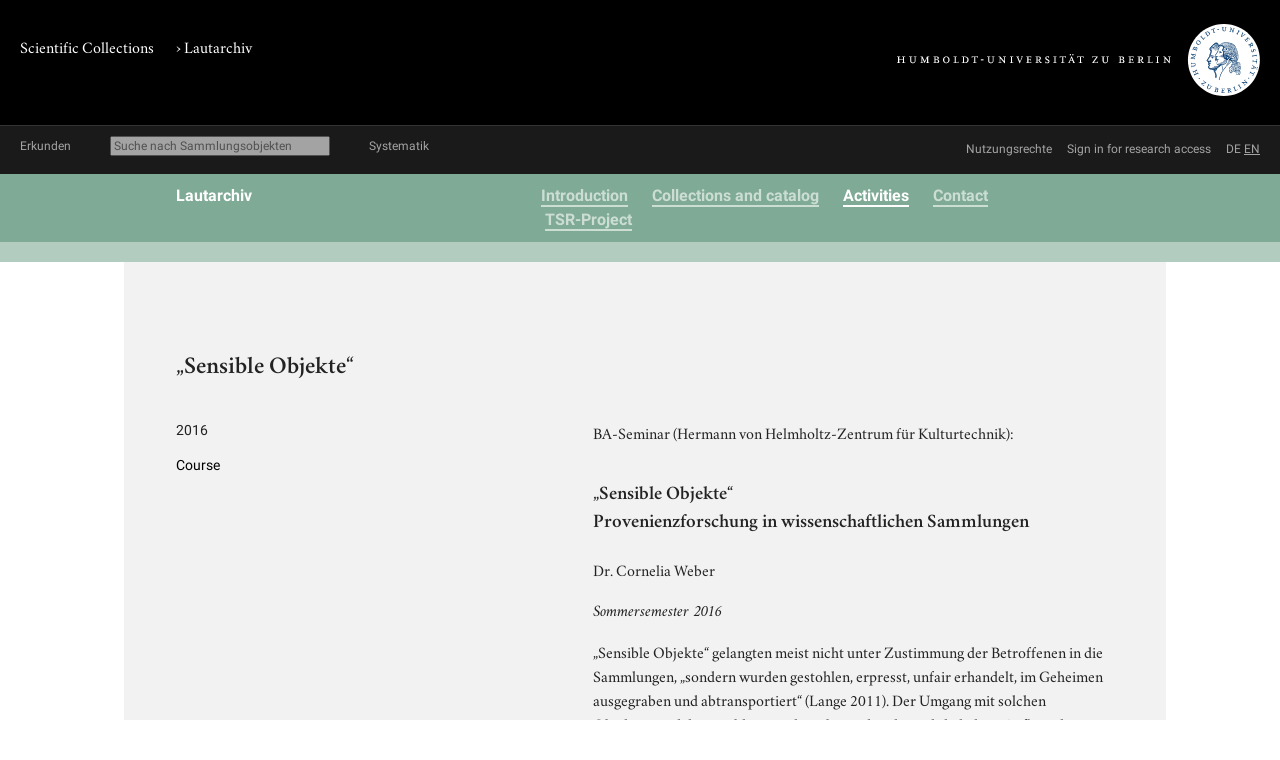

--- FILE ---
content_type: text/html; charset=utf-8
request_url: https://www.lautarchiv.hu-berlin.de/en/activities/sensible-objekte/
body_size: 2966
content:
<!doctype html>
<html class="no-js" lang="en">
	<head>
		<meta charset="utf-8">
		<meta http-equiv="x-ua-compatible" content="ie=edge">
		<title>„Sensible Objekte“</title>
		<meta name="description" content="">
		<meta name="viewport" content="width=device-width, initial-scale=1">

		
		<link href="/static/css/screen.css" rel="stylesheet" type="text/css" />
		
		
	<link href="/static/lautarchiv/css/lautarchiv.css" rel="stylesheet" type="text/css" />


		<script src="/static/js/vendor/jquery.min.js"></script>
		<script src="/static/intercoolerjs/js/intercooler.min.js"></script>

		<!--[if lt IE 9]>
			<script src="//html5shiv.googlecode.com/svn/trunk/html5.js"></script>
			<script>window.html5 || document.write('<script src="js/vendor/html5shiv.js"><\/script>')</script>
		<![endif]-->
		
	</head>
	<body class="lautarchiv page project">
		<!--[if lt IE 8]>
			<p class="browserupgrade">You are using an <strong>outdated</strong> browser. Please <a href="http://browsehappy.com/">upgrade your browser</a> to improve your experience.</p>
		<![endif]-->

	<div class="background header">
		<div class="container header">
			<header class="site">
				
		<hgroup>
			<p class="portal"><a href="http://www.sammlungen.hu-berlin.de/">Scientific Collections</a></p>
			
				
					
					<h1 class="collection">› <a href="/en/">Lautarchiv</a></h1>
				
			

			<p class="university"><a href="//www.hu-berlin.de/"><img class="university-logo" src="/static/img/Humboldt-Universit%C3%A4t%20zu%20Berlin.svg" alt="Humboldt-Universität zu Berlin"></a></p>
		</hgroup>

			</header>
		</div>
	</div>

	<div class="background explore">
		<div class="container explore">
			<nav class="explore">
				
					

	<p class="explore-title"><span>Erkunden</span></p>

	<div id="catalog-search"> 
		<input name="q" type="text"
			placeholder="Suche nach Sammlungsobjekten"
			size="28"
			ic-get-from="/en/objekte/_search/"
			ic-trigger-on="keyup changed"
			ic-trigger-delay="500ms"
			ic-target="#explore-content"
			ic-indicator="#indicator"
			ic-on-success='$("#ic-collections").css({"text-decoration": "none"}); $("#ic-thesaurus").css({"text-decoration": "none"}); return true'
			>
			<span id="indicator" style="display:none">
				<i class="fa fa-spinner fa-spin"></i> Suchabfrage läuft …
			</span>
	</div>

	

	<a id="ic-thesaurus" class="button"
		ic-get-from="/en/objekte/_thesaurus_index/"
		ic-target="#explore-content"
		ic-on-success='$("#ic-thesaurus").css({"text-decoration": "underline"}); $("#ic-collections").css({"text-decoration": "none"}); return true'>Systematik</a>

				
			</nav>

			<nav class="explore-meta">
				
		
			<a href="/en/introduction/possible-uses/">
		
			<span>Nutzungsrechte</span>
		</a>
		
			<a href="/en/contact/research-access/">
		
			<span>Sign in for research access</span>
		</a>

				
					
		<span id="language-switcher">
	    

	    
	        
	        <a lang="de" href="/aktivitaeten/sensible-objekte/">DE</a>
	        
	    
	        
	        <a lang="en" href="/en/activities/sensible-objekte/">EN</a>
	        
	    
		</span>

				
			</nav>

			<div id="explore-content" class="explore-content"></div>
		</div>
	</div>

	<nav class="site">
		
	<div class="background nav-site first-level">
		<div class="container nav-site first-level">
			<span class="site-name">
				<a href="/en/">
				
					Lautarchiv
				
				</a>
			</span>

			
			
			
			<ul class="menu first-level">
			
				
					
				  <li>
				    <a href="/en/introduction/">Introduction</a>
				  </li>
				
			
				
					
				  <li>
				    <a href="/en/collections-and-catalog/">Collections and catalog</a>
				  </li>
				
			
				
					
				  <li>
				    <a class="selected" href="/en/activities/">Activities</a>
				  </li>
				
			
				
					
				  <li>
				    <a href="/en/contact/">Contact</a>
				  </li>
				
			
				
			
				
			
				
			
				
			
				
			
				
					
				  <li>
				    <a href="/en/tsr-project/">TSR-Project</a>
				  </li>
				
			
			</ul>
		</div>
	</div>

	<div class="background nav-site second-level">
		<div class="container nav-site second-level">
		
			
			
		</div>
	</div>

	</nav>

	<div class="background main-outer-container">
		<div class="container outer-main">
			
			<div class="background main-container">
				<main>
					
	<article class="one-col-right">
		<header class="article">
			<h1>
				<span>„Sensible Objekte“</span>
			</h1>
		</header>

		<aside class="formal">
			
				<p class="time-range">
					2016
					
				</p>

				<p class="categories">
					
						
						<a href="../?category=course&show=filtered">Course</a>
						
					
				</p>

				
					
				
			
		</aside>

		<div class="text">
				
					
				<div class="markdown default">
						<p>BA-Seminar (Hermann von Helmholtz-Zentrum für Kulturtechnik):</p>
<h2>„Sensible Objekte“<br>Provenienzforschung in wissenschaftlichen Sammlungen</h2>
<p>Dr. Cornelia Weber</p>
<p><em>Sommersemester 2016</em></p>
<p>„Sensible Objekte“ gelangten meist nicht unter Zustimmung der Betroffenen in die Sammlungen, „sondern wurden gestohlen, erpresst, unfair erhandelt, im Geheimen ausgegraben und abtransportiert“ (Lange 2011). Der Umgang mit solchen Objekten ist daher problematisch, insbesondere hinsichtlich ihrer Aufbewahrung, Präsentation und Beforschung. Um beurteilen zu können, ob Sammlungen „sensible Objekte“ bewahren, ist es notwendig, die Geschichte einer Sammlung und die Herkunft ihrer Objekte zu rekonstruieren, also die Provenienz zu erforschen.</p>
<p>Im Seminar werden wir unterschiedliche Methoden der Provenienzforschung kennenlernen und uns damit auseinandersetzen, welche wissenschaftlichen Sammlungen über Objektgruppen verfügen, die aus einem möglichen Unrechtskontext stammen könnten (wie z.B. Präparate menschlicher Herkunft aus der Kolonial- oder NS-Zeit oder auch außereuropäische und antike Kulturgüter). Zudem werden wir uns mit der Herkunftsgeschichte von ausgewählten Objekten beschäftigen und anhand dieser Beispiele die Frage nach der historischen Verantwortung von wissenschaftlichen Sammlungen erörtern.</p>
				</div>

				
		</div>

		<aside class="footnotes">
				
					
				
		</aside>

		


	

	</article>

				</main>
			</div>
			
		</div>
	</div>

	<div class="background footer">
		<div class="container footer">
			<footer class="site">
		

		<span class="menu">
		
			
				<a href="/en/imprint/">Imprint</a>
				<span class="spacer"></span>
			
		
			
		
		</span>

		<span class="general-information">
			Kontakt, E-Mail: <a href="mailto:lautarchiv@hu-berlin.de">lautarchiv@hu-berlin.de</a>,
			Telefon:  +49 30 2093 65820<span class="spacer"></span>
			Öffnungszeiten/ Besuch:  nach Vereinbarung<span class="spacer"></span>
			Sitz: Schloßplatz, D-10178 Berlin
		</span>
</footer>
		</div>
	</div>

	
	
	
	


	<link href="/static/js/vendor/featherlight/featherlight.min.css" type="text/css" media="all" rel="stylesheet" />
	<link href="/static/js/vendor/featherlight/featherlight.gallery.min.css" type="text/css" media="all" rel="stylesheet" />
	<script type="text/javascript" src="/static/js/vendor/featherlight/featherlight.min.js"></script>
	<script type="text/javascript" src="/static/js/vendor/featherlight/featherlight.gallery.min.js"></script>

	</body>
</html>
